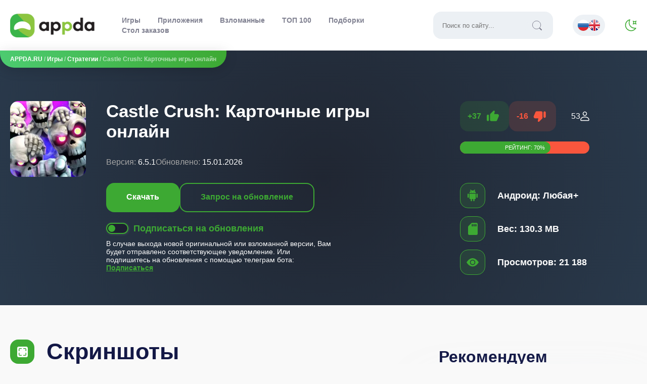

--- FILE ---
content_type: text/html; charset=utf-8
request_url: https://appda.ru/5725-castle-crush-kartochnye-igry-onlayn.html
body_size: 19141
content:
<!DOCTYPE html>
<html lang="ru">
   <head>
      <meta name="viewport" content="width=device-width, initial-scale=1.0" />
      <link rel="preconnect" href="https://fonts.googleapis.com">
      <link rel="preconnect" href="https://fonts.gstatic.com" crossorigin>
      <!-- <link href="https://fonts.googleapis.com/css2?family=Exo+2:wght@300;400;500;600&family=Manrope:wght@200;300;400;500;600;700;800&family=Open+Sans:ital,wght@0,300;0,400;0,600;1,300;1,400&display=swap" rel="stylesheet"> -->
      
      
      <link rel="shortcut icon" href="/templates/appda_2023/images/logos/favicon.ico">
      <link rel="apple-touch-icon" sizes="180x180" href="/templates/appda_2023/images/logos/apple-touch-icon.png">
      <link rel="icon" type="image/png" sizes="32x32" href="/templates/appda_2023/images/logos/favicon-32x32.png">
      <link rel="icon" type="image/png" sizes="16x16" href="/templates/appda_2023/images/logos/favicon-16x16.png">
      <meta name="msapplication-TileColor" content="#da532c">
      <link rel="mask-icon" href="/templates/appda_2023/images/logos/safari-pinned-tab.svg" color="#383b45">
      <link rel="manifest" href="/manifest.json" />
      <meta name="theme-color" content="#3DA933">
      <link href="/templates/appda_2023/css/main.css" type="text/css" rel="stylesheet" />
      <meta http-equiv="x-dns-prefetch-control" content="on" />
      <meta name="ahrefs-site-verification" content="aaf24bedbc2378d247d08c14ef0a92ecc71ae133d28cfb4c1ffa4e9e0bec43ae">
      <meta name="yandex-verification" content="4a8610f10ff04614" />
      <script type='text/javascript'>
var la=!1;window.addEventListener("scroll",function(){(0!=document.documentElement.scrollTop&&!1===la||0!=document.body.scrollTop&&!1===la)&&(!function(){var e=document.createElement("script");e.type="text/javascript",e.async=!0,e.src="https://pagead2.googlesyndication.com/pagead/js/adsbygoogle.js?client=ca-pub-5739592199182283";var a=document.getElementsByTagName("script")[0];a.parentNode.insertBefore(e,a)}(),la=!0)},!0);
</script>
      <title>Скачать Castle Crush 6.5.1 (Мод Меню) для Андроид</title>
<meta name="charset" content="utf-8">
<meta name="title" content="Скачать Castle Crush 6.5.1 (Мод Меню) для Андроид">
<meta name="description" content="Castle Crush: Карточные игры онлайн - сражайтесь против реальных игроков со всего мира, побеждайте и станьте лучшим игроком, в чьей колоде можно будет встретить самых редких и сильных персонажей.">
<meta name="keywords" content="Castle Crush Карточные игры онлайн, скачать Castle Crush Карточные игры онлайн, Castle Crush Карточные игры онлайн скачать, Castle Crush Карточные игры онлайн для андроид, Castle Crush Карточные игры онлайн на андроид, скачать Castle Crush Карточные игры онлайн для андроид, скачать Castle Crush Карточные игры онлайн на андроид">
<meta name="generator" content="DataLife Engine (https://dle-news.ru)">
<link rel="canonical" href="https://appda.ru/5725-castle-crush-kartochnye-igry-onlayn.html">
<link rel="search" type="application/opensearchdescription+xml" title="APPDA.RU - Игры и приложения для Android" href="https://appda.ru/index.php?do=opensearch">
<link rel="preconnect" href="https://appda.ru/" fetchpriority="high">
<meta property="twitter:title" content="Скачать Castle Crush 6.5.1 (Мод Меню) для Андроид">
<meta property="twitter:url" content="https://appda.ru/5725-castle-crush-kartochnye-igry-onlayn.html">
<meta property="twitter:card" content="summary_large_image">
<meta property="twitter:image" content="https://appda.ru/uploads/posts/2024-03/castle_crushkartochnye_igry_icon.webp">
<meta property="twitter:description" content="Castle Crush: Карточные игры онлайн — это крутая многопользовательская игрушка на ваш смартфон или планшет под управлением операционной системы Android, в которой пользователи будут сражаться друг против друга. РАЗРУШЬ ЗАМОК ПРОТИВНИКА Главная цель — разрушить замок противника. Нападайте на">
<meta property="og:type" content="article">
<meta property="og:site_name" content="APPDA.RU - Игры и приложения для Android">
<meta property="og:title" content="Скачать Castle Crush 6.5.1 (Мод Меню) для Андроид">
<meta property="og:url" content="https://appda.ru/5725-castle-crush-kartochnye-igry-onlayn.html">
<meta property="og:image" content="https://appda.ru/uploads/posts/2024-03/castle_crushkartochnye_igry_icon.webp">
<meta property="og:description" content="Castle Crush: Карточные игры онлайн — это крутая многопользовательская игрушка на ваш смартфон или планшет под управлением операционной системы Android, в которой пользователи будут сражаться друг против друга. РАЗРУШЬ ЗАМОК ПРОТИВНИКА Главная цель — разрушить замок противника. Нападайте на">
<link rel="alternate" hreflang="x-default" href="https://appda.ru/5725-castle-crush-kartochnye-igry-onlayn.html">
<link rel="alternate" hreflang="ru" href="https://appda.ru/5725-castle-crush-kartochnye-igry-onlayn.html">
   </head>
    
   <body>
     <div class="layout">
       <header>
         <div class="header-background">
           <div class="header">
           <a href="/" title="appda">
             <!-- <span class="sr-only">appda</span> -->
             <div class="logo_type"></div>
             <!-- <img src="/templates/appda_2023/images/logo.png" class="logo" alt="appda.ru logotype"/> -->
           </a>
           <button class="boorger-menu" id="open-menu" title="Меню">
            <div class="open-mobile-menu"></div>
           </button>
           <div class="header-menu-background">
             <div class="header-menu">
               <div class="header-menu-top">
                 <span>Навигация</span>
                 <button class="tm-exit" id="close-menu">
                    <svg width="24" height="24"><use xlink:href="#i__exit_red"></use></svg>
                 </button>
               </div>
               <ul>
         				<li id="nav-games"><a href="/games/">Игры</a></li>
                <li id="nav-apps"><a href="/apps/">Приложения</a></li>
         				<li id="nav-mods"><a href="/games/vzlomannye-igry/">Взломанные</a></li>
         				<li id="nav-top"><a href="https://appda.ru/top-100-best-games.html">ТОП 100</a></li>
                 <li id="nav-colls"><a href="https://appda.ru/colls/">Подборки</a></li>
                 <li id="nav-orders"><a href="https://appda.ru/index.php?do=t_orders">Стол заказов</a></li>
         			</ul>
              <div class="search-field">
                <form id="quicksearch" method="get" action="/index.php?do=searchgoogle">
                  <input type="hidden" name="do" value="searchgoogle" />
                  <input type="hidden" name="subaction" value="search" />
                  <div class="search-box">
                    <input id="story" name="q" placeholder="Поиск по сайту..." type="text" />
                    <button type="submit"><i class="i-search"></i></button>
                  </div>
                </form>
              </div>
              <div class="unimportant-links">
                <a href="/how-to">Инструкции</a>
              </div>

              <div class="footer-info">
                <b>2015—2024. © APPDA.RU</b> - по любым вопросам обращаться на почту <span>support@appda.ru</span>
                
              </div>
             </div>
          </div>
          <div class="multilanguage">
            
<a href="https://appda.ru/5725-castle-crush-kartochnye-igry-onlayn.html"> <img src="/engine/skins/flags/ru.png" alt="Русский"></a>
<a href="https://appda.ru/en/"> <img src="/engine/skins/flags/gb.png" alt="Английский"></a>

          </div>
          <div id="change-skin">
            <div class="switch_mode"></div>
          </div>
          </div>
        </div>
<script>
document.querySelector(".switch_mode")&&(document.querySelector(".switch_mode").onclick=function(){document.getElementById("loading").style.display="flex",setTimeout(function(){document.getElementById("loading").style.display="none";let e=document.getElementsByTagName("body")[0];e.classList.contains("darktheme")?(e.classList.remove("darktheme"),document.cookie="mode=light; max-age=604800"):(e.classList.add("darktheme"),document.cookie="mode=dark; max-age=604800")},1e3)});
    </script>
        <div class="speedbar">
  <div class="speedbar-panel"><a href="https://appda.ru/">APPDA.RU</a> / <a href="https://appda.ru/games/">Игры</a> / <a href="https://appda.ru/games/strategii/">Стратегии</a> / Castle Crush: Карточные игры онлайн</div>
</div>

       </header>
       
       
       
       
       <div class="fullstory-game" itemscope itemtype="http://schema.org/MobileApplication">
<meta itemprop="applicationCategory" content="Стратегии">
<div class="full-header-background">

    <div class="full-header">
      <div class="full-header-content">
        <img src="/uploads/posts/2024-03/castle_crushkartochnye_igry_icon.webp" alt="Castle Crush: Карточные игры онлайн" class="anim" itemprop="image">
        <!-- <div class="full-header-center"> -->
          <h1 itemprop="name"> Castle Crush: Карточные игры онлайн</h1>
          <div class="full-header-info">
            <div class="full-header-element">
              <span class="gray">Версия:</span>
              <span itemprop="softwareVersion">6.5.1</span>
            </div>
            <div class="full-header-element">
			  <meta itemprop="dateCreated" content="3.03.2024">
              <span class="gray">Обновлено:</span>
              <span itemprop="dateModified">15.01.2026</span>
            </div>
          </div>
          <div class="full-header-bs">
            <div class="full-header-buttons">
              <button class="full-header-download">Скачать</button>
              
              
              
              
              
              <a href="javascript:AddComplaint('5725', 'news')"><div class="fhru">Запрос на обновление</div></a>
                
            </div>
            <div class="full-header-subscribe">
              <div class="notifications-buttons-click">
                <div class="notifi-click">
                    <div id="notifi-dot"></div>
                </div>
              	<span class="fhs-title" id="notifi-title">Подписаться на обновления</span>
              </div>
              <span class="fhs-descr" id="notifi-text">В случае выхода новой оригинальной или взломанной версии, Вам будет отправлено соответствующее уведомление. Или подпишитесь на обновления с помощью телеграм бота: <a href="https://t.me/AppdaUpdateBot?start=5725-castle-crush-kartochnye-igry-onlayn" target="_blank" rel="nofollow">Подписаться</a>

                
              </span>
            </div>
          </div>
          <!-- here was ads -->
        <!-- </div> -->
        <!-- <div class="full-header-right"> -->
          <div class="full-header-rating">
            <div class="popularity" itemprop="aggregateRating" itemscope itemtype="http://schema.org/AggregateRating">
              <meta itemprop="worstRating" content="0" />
          		<div class="frates fx-row">
          				<div class="game-rating-voting">
                    <div class="game-rating" id="game-rating-5725" data-id="5725">
            					<div class="game-rating-up" onclick="doRateLD('plus', '5725');">+<span data-likes-id="5725">37</span><svg width="30" height="30"><use xlink:href="#i__like"></use></svg></div>
                      <div class="game-rating-down" onclick="doRateDialog('minus', '5725');">-<span data-dislikes-id="5725">16</span><svg width="30" height="30"><use xlink:href="#i__dislike"></use></svg></div>
                    </div>
                    <div class="game-rating-out"><span itemprop="ratingCount"><span data-vote-num-id="5725">53</span></span></div>
                  </div>
                  <div class="stroke-rating">
                    Рейтинг: <span itemprop="ratingValue" class="stroke-value">70</span>%
                    <div class="current-stroke-rating" style="width:70%"></div>
                  </div>
                  <meta itemprop="bestRating" content="100" />
          		</div>
            </div>
          </div>
          <div class="fhii">
            <div class="fhii-element">
              <i class="icons-background i-green3">
                <svg width="24" height="24"><use xlink:href="#i__android"></use></svg>
              </i>
              <div class="fhii-text">
                <meta itemprop="operatingSystem" content="Android">
                <span id="android_version"><span class="ntm">Андроид:</span> Любая+</span>
              </div>
            </div>
            <div class="fhii-element">
              <i class="icons-background i-green3">
                <svg width="24" height="24"><use xlink:href="#i__weight"></use></svg>
              </i>
              <div class="fhii-text" id="app_weight">
                <meta itemprop="fileSize" content="130.3 MB">
                <span class="ntm">Вес:</span> 130.3 MB
              </div>
            </div>
            <div class="fhii-element">
              <i class="icons-background i-green3">
                <svg width="24" height="24"><use xlink:href="#i__views"></use></svg>
              </i>
              <div class="fhii-text" id="views_app">
                <span class="ntm">Просмотров:</span> 21 188
              </div>
            </div>
          </div>
        <!-- </div> -->
      </div>
    </div>
</div>
<script defer>
    document.querySelector(".full-header-download")&&document.querySelector(".full-header-download").addEventListener("click",function(e){let o=document.querySelector(".full-download").getBoundingClientRect().top+window.pageYOffset+-10;window.scrollTo({top:o,behavior:"smooth"})});
    function doRateDialog(e,l){document.getElementById("modal-dislike").style.display="block"}function closeDislikeDialog(){document.getElementById("modal-dislike").style.display="none"}function sendDislike(e){var l=document.querySelector(".modal-dislike-list").querySelectorAll('input[name="reason"]:checked')[0].value;$.ajax({url:"engine/ajax/controller.php?mod=send_dislike",method:"post",dataType:"html",data:{id_n:e,reason:l},success:function(e){"success"==e&&(document.querySelector(".modal-dislike-list").innerHTML="Спасибо за отзыв!",document.querySelector(".dislike-button-send").style.display="none",doRateLD("minus","5725"))}})}
</script>
<div class="full-content">
  <div class="container w868">
  
    <div class="screens">
    <div class="screensz">
      <i class="icons-background i-green">
        <svg width="24" height="24"><use xlink:href="#i__screens"></use></svg>
      </i>
            Скриншоты
        </div>
        <div class="scrolling-wrapper screens-wrap" id="screenshots_app"><p><a href="https://appda.ru/uploads/posts/2024-03/castle_crushkartochnye_igry_screen_1.webp" class="highslide" target="_blank"><img data-src="/uploads/posts/2024-03/thumbs/castle_crushkartochnye_igry_screen_1.webp" alt="Castle Crush：Карточные игры screenshot №2" style="display:block;margin-left:auto;margin-right:auto;"></a> <a href="https://appda.ru/uploads/posts/2024-03/castle_crushkartochnye_igry_screen_2.webp" class="highslide" target="_blank"><img data-src="/uploads/posts/2024-03/thumbs/castle_crushkartochnye_igry_screen_2.webp" alt="Castle Crush：Карточные игры screenshot №3" style="display:block;margin-left:auto;margin-right:auto;"></a> <a href="https://appda.ru/uploads/posts/2024-03/castle_crushkartochnye_igry_screen_3.webp" class="highslide" target="_blank"><img data-src="/uploads/posts/2024-03/thumbs/castle_crushkartochnye_igry_screen_3.webp" alt="Castle Crush：Карточные игры screenshot №4" style="display:block;margin-left:auto;margin-right:auto;"></a> <a href="https://appda.ru/uploads/posts/2024-03/castle_crushkartochnye_igry_screen_4.webp" class="highslide" target="_blank"><img data-src="/uploads/posts/2024-03/thumbs/castle_crushkartochnye_igry_screen_4.webp" alt="Castle Crush：Карточные игры screenshot №5" style="display:block;margin-left:auto;margin-right:auto;"></a> <a href="https://appda.ru/uploads/posts/2024-03/castle_crushkartochnye_igry_screen_5.webp" class="highslide" target="_blank"><img data-src="/uploads/posts/2024-03/thumbs/castle_crushkartochnye_igry_screen_5.webp" alt="Castle Crush：Карточные игры screenshot №6" style="display:block;margin-left:auto;margin-right:auto;"></a> <a href="https://appda.ru/uploads/posts/2024-03/castle_crushkartochnye_igry_screen_6.webp" class="highslide" target="_blank"><img data-src="/uploads/posts/2024-03/thumbs/castle_crushkartochnye_igry_screen_6.webp" alt="Castle Crush：Карточные игры screenshot №7" style="display:block;margin-left:auto;margin-right:auto;"></a> <a href="https://appda.ru/uploads/posts/2024-03/castle_crushkartochnye_igry_screen_7.webp" class="highslide" target="_blank"><img data-src="/uploads/posts/2024-03/thumbs/castle_crushkartochnye_igry_screen_7.webp" alt="Castle Crush：Карточные игры screenshot №8" style="display:block;margin-left:auto;margin-right:auto;"></a> </p></div>

    </div>
    <span itemscope itemprop='offers' itemtype='http://schema.org/Offer'>
        <meta itemprop='price' content='0.00'/>
        <meta itemprop='priceCurrency' content='RUB' />
    </span>
    <div class="full-descr">
      <div class="tabs">
          <input type="radio" name="tab-btn" id="tab-btn-1" value="" checked>
          <label for="tab-btn-1">Описание</label>
          <input type="radio" name="tab-btn" id="tab-btn-2" value="">
          <label for="tab-btn-2">Как установить</label>
          <input type="radio" name="tab-btn" id="tab-btn-3" value="">
          <label for="tab-btn-3">Как обновить</label>
        <div id="content-1" itemprop="description" class="content-full">
        <p style="text-align:justify;"><b>Castle Crush: Карточные игры онлайн </b>— это крутая многопользовательская игрушка на ваш смартфон или планшет под управлением операционной системы Android, в которой пользователи будут сражаться друг против друга.</p>
<h2 style="text-align:justify;">РАЗРУШЬ ЗАМОК ПРОТИВНИКА</h2>
<p style="text-align:justify;">Главная цель — разрушить замок противника. Нападайте на оппонента используя своих воинов, придумывайте новые тактики, открывайте сундуки и пополняйте свою колоду новыми героями. Игровой процесс заключается в участии в многочисленных карточных баталиях и пополнении своей колоды. Сражайтесь против реальных игроков со всего мира, побеждайте и станьте лучшим игроком, в чьей колоде можно будет встретить самых редких и сильных героев.</p>
<h2 style="text-align:justify;">КРУТАЯ ГРАФИКА</h2>
<p style="text-align:justify;">Графика в приложении <b>Castle Crush: Карточные игры онлайн</b> представлена в забавном мультяшном стиле и наполнена множеством ярких красок, что вместе создает по-настоящему качественную картинку на которую приятно смотреть. Сами же герои и объекты вокруг выполнены в 3D формате и HD качестве. А вид камеры удобный и находится сверху. Управление интуитивно понятное и вы легко справитесь одной рукой!</p>
<p style="text-align:justify;">Прямо сейчас вы можете скачать данную игру с нашего сайта и получить незабываемые впечатления от игрового процесса! На нашем сайте есть Взломанная версия, где будет бесплатный вызов карт!</p>
<h2 style="text-align:justify;">Главные ОСОБЕННОСТИ:</h2>
<ul>
<li style="text-align:justify;">Хорошая графика</li>
<li style="text-align:justify;">Множество героев</li>
<li style="text-align:justify;">Реальные соперники со всего мира</li>
<li style="text-align:justify;">И многое другое</li>
</ul>
        </div>
        <div id="content-2" class="content-full">
          
          
    <div class="hot-to-install">
              <div class="install-instruction">
                  <ol>
                      <li>Скачайте APK файл; </li>
                      <li>Если игра скачалась в формате .bin, нужно с помощью любого файлового менеджера переименовать файл в .apk и установить;</li>
                      <li>Убедитесь, что у Вас хватает памяти на устройстве. Если игра весит 500 МБ, то для установки может потребоваться гораздо больше места.</li>
                      <li>Разрешите установку из неизвестных источников в настройках безопасности;</li>
                      <li>С помощью файлового менеджера <a href="https://appda.ru/1986-es-provodnik-es-file-explorer-file-manager.html"  target="_blank">ES File Explorer</a> или любого другого, найдите скачанный АПК файл (обычно находится в папке загрузок - Downloads) и установите;</li>
                      
                      <li>Запускайте приложение;</li>
                      <li>При возникновении ошибок пишите в комментарии, мы Вам с радостью поможем.</li>
                  </ol>
              </div>
          </div>
          
          
        </div>
        <div id="content-3" class="content-full">
          <div class="hot-to-install">
              <div class="install-instruction">
                  <ol>
                      <li>Скачайте APK файл игры Castle Crush: Карточные игры онлайн;</li>
                      <li>Если до этого приложение Вы скачивали у нас, то не удаляя старой версии, устанавливаем новую, просто запустив установочный файл;</li>
                      <li>Если Вы скачивали мод старой версии не у нас или же у Вас установлена оригинальная версия, то обновить игру невозможно, Вы получите ошибку вида - "Приложение не установлено". Поэтому придется удалять игру/приложение и устанавливать заново APK;</li>
                      <li>При обновлении игровой процесс должен сохраниться. Но работает это не для каждой игры и не для каждого обновления. Связано это с большим количеством причин.</li>
                  </ol>
              </div>
          </div>
          
        </div>
      </div>
    </div>
    <div id="dwn_links" class="full-download">
      <div class="full-download-title">
        <img src="/uploads/posts/2024-03/castle_crushkartochnye_igry_icon.webp" alt="download Castle Crush: Карточные игры онлайн" class="anim" itemprop="image"/>
        <h2>Скачать Castle Crush: Карточные игры онлайн на Андроид</h2>
        
        
        
      </div>
      <div class="adserok">
<ins class="adsbygoogle"
     style="display:inline-block;max-width:728px;height:300px"
     data-ad-client="ca-pub-5739592199182283"
     data-ad-slot="4756416542"></ins>
<script>
     (adsbygoogle = window.adsbygoogle || []).push({});
</script></div>
      
      <div class="full-download-links">
        <!-- OLD ADSENSE -->
        
          <div class="full-mod-info">
              <p>MOD - бесплатные карты</p>
            </div>
        
	
        
          <div class="full-arm">
              Поддерживаемые архитектуры: <div class="full-arm-content"><span>arm64-v8a</span><div class="full-arm-help"><a href="https://appda.ru/18504-armeabi-v7a-vs-arm64-v8a.html" target="_blank">?</a></div></div>
              
          </div>
        
        <div class="full-download-content">
          
          <p><a href="https://appda.ru/engine/download.php?idg=5725&amp;file=6837">СКАЧАТЬ: Взломанная версия 6.5.1 (130.3 MB)</a></p>
        </div>
        
        <div class="full-collections">
        <a href="/colls/mod-menu-games/">#Игры с мод меню</a> 
        </div>
        
        <div class="full-download-bottom">
          <a href="https://t.me/appda_ru" class="telega_link" target="_blank" rel="nofollow noreferrer">Наш Telegram</a>
          <div class="ya-share2" data-curtain data-shape="round" data-services="vkontakte,odnoklassniki,telegram,twitter,viber,whatsapp"></div>
        </div>
        <div class="adserok2">
<!— Ссылки скачивания —>
<ins class="adsbygoogle"
     style="display:block"
     data-ad-client="ca-pub-5739592199182283"
     data-ad-slot="3949767187"
     data-ad-format="auto"
     data-full-width-responsive="true"></ins>
<script>
     (adsbygoogle = window.adsbygoogle || []).push({});
</script></div> 
      </div>
    </div>
      
    <div class="full-similar">
      <div class="full-similar-title">
        Похожие
      </div>
      <div class="full-similar-content">
        <a href="https://appda.ru/9344-castle-kingdom-crush-in-free-vzlom.html"><div class="short-similar">
  <img data-src="/uploads/posts/2021-02/1614352848_castle_kingdom_icon.jpg" src="/templates/appda_2023/images/no_image.svg" alt="Castle Kingdom: Crush in Strategy Game Free [ВЗЛОМ: деньги] v 2.10" class="lozad anim">
	<div class="short-similar-title">
		Castle Kingdom: Crush in Strategy Game Free [ВЗЛОМ: деньги] v 2.10
	</div>
</div></a>
<a href="https://appda.ru/854-castle-clash.html"><div class="short-similar">
  <img data-src="/uploads/posts/2024-03/castle_clash_pravitel_mira_icon.webp" src="/templates/appda_2023/images/no_image.svg" alt="Castle Clash v 3.1.71" class="lozad anim">
	<div class="short-similar-title">
		Castle Clash v 3.1.71
	</div>
</div></a>
<a href="https://appda.ru/7148-tcg-deck-adventures-wild-arena-vzlom.html"><div class="short-similar">
  <img data-src="/uploads/posts/2021-03/1614699606_tcg_deck_adventures_wild_arena_icon.jpg" src="/templates/appda_2023/images/no_image.svg" alt="TCG Deck Adventures Wild Arena [ВЗЛОМ: бесконечные монеты] v 1.4.15" class="lozad anim">
	<div class="short-similar-title">
		TCG Deck Adventures Wild Arena [ВЗЛОМ: бесконечные монеты] v 1.4.15
	</div>
</div></a>
<a href="https://appda.ru/7971-marmoks-team-monster-crush.html"><div class="short-similar">
  <img data-src="/uploads/posts/2020-09/1599128365_marmoks_team_monster_crush.jpg" src="/templates/appda_2023/images/no_image.svg" alt="Marmok&#039;s Team Monster Crush v 2.10.5 [ВЗЛОМ: много денег]" class="lozad anim">
	<div class="short-similar-title">
		Marmok&#039;s Team Monster Crush v 2.10.5 [ВЗЛОМ: много денег]
	</div>
</div></a>

      </div>
    </div>
      
    <div class="full-comments">
      <div class="full-comments-title">
        Комментарии (<span itemprop="commentCount">0</span>)
      </div>
      <form  method="post" name="dle-comments-form" id="dle-comments-form" ><!--noindex-->
<div class="add-comms" id="add-comms">
	
	<div class="ac-inputs fx-row">
		<input type="text" maxlength="35" name="name" id="name" placeholder="Ваше имя" />
		<input type="text" maxlength="35" name="mail" id="mail" placeholder="Ваш e-mail (необязательно)" />
	</div>
	
	<label>Текст комментария:
		<div class="ac-textarea"><div class="bb-editor">
<textarea name="comments" id="comments" cols="70" rows="10"></textarea>
</div></div>
	</label>

	
	<div class="ac-protect">
		
		
		<div class="form-item clearfix imp">
			<div class="form-secur">
				<input type="text" name="sec_code" id="sec_code" placeholder="Введите код с картинки:" maxlength="45" required /><a onclick="reload(); return false;" title="Кликните на изображение чтобы обновить код, если он неразборчив" href="#"><span id="dle-captcha"><img src="/engine/modules/antibot/antibot.php" alt="Кликните на изображение чтобы обновить код, если он неразборчив" width="160" height="80"></span></a>
			</div>
		</div>
		
		
	</div>
	
	<div class="ac-submit">
		<button name="submit" type="submit">Отправить</button>
	</div>
</div>
<!--/noindex-->

		<input type="hidden" name="subaction" value="addcomment">
		<input type="hidden" name="post_id" id="post_id" value="5725"><input type="hidden" name="user_hash" value="30ab21aecad683972c78f7d73112a9590a7810e8"></form>
      
<div id="dle-ajax-comments"></div>

      <!--dlenavigationcomments-->
    </div>
  </div>
  <div class="full-related">
    <div class="full-related-title">Рекомендуем</div>
    <div class="full-related-cards">
      <div class="short-item">
		<div class="short-top">
			<a href="https://appda.ru/15420-1xbet-android.html"><img data-src="/uploads/posts/2023-03/1656604955_1x.webp" src="/templates/appda_2023/images/no_image.svg" alt="Скачать 1xBet (Мобильное приложение для Андроид)" class="lozad anim"></a>
			<div class="short-right">
				
				
				<div class="short-mod">
					FREE
				</div>
				
				<div class="short-cat">
					<span>75 MB</span>
				</div>
				<div class="short-action">
					<div class="short-action-update">
						UPDATE
					</div>
					<div class="short-action-new">
						NEW
					</div>
				</div>
			</div>
		</div>
		<div class="short-title">
			<a href="https://appda.ru/15420-1xbet-android.html">Скачать 1xBet (Мобильное приложение для Андроид)</a>
		</div>
		<div class="short-bottom">
			<div class="short-version">
				<span>Версия:</span> 251.0.505
			</div>
			<div class="short-update">
				<span>Дата:</span> 23.01.2026
			</div>
		</div>
</div>
<div class="short-item">
		<div class="short-top">
			<a href="https://appda.ru/19926-cursed-house-multiplayergmm.html"><img data-src="/uploads/posts/2026-01/cursed_house_multiplayergmm_icon.webp" src="/templates/appda_2023/images/no_image.svg" alt="Cursed house Multiplayer" class="lozad anim"></a>
			<div class="short-right">
				<div class="short-mod">
						MOD
				</div>
				
				<div class="short-cat">
					<span>261.3 MB</span>
				</div>
				<div class="short-action">
					<div class="short-action-update">
						UPDATE
					</div>
					<div class="short-action-new">
						NEW
					</div>
				</div>
			</div>
		</div>
		<div class="short-title">
			<a href="https://appda.ru/19926-cursed-house-multiplayergmm.html">Cursed house Multiplayer</a>
		</div>
		<div class="short-bottom">
			<div class="short-version">
				<span>Версия:</span> 1.7.2
			</div>
			<div class="short-update">
				<span>Дата:</span> Вчера, 02:32
			</div>
		</div>
</div>
<div class="short-item">
		<div class="short-top">
			<a href="https://appda.ru/19924-simuljator-metro-poezda-3d.html"><img data-src="/uploads/posts/2026-01/train_simulator_subway_metro_icon.webp" src="/templates/appda_2023/images/no_image.svg" alt="Симулятор метро: поезда 3D" class="lozad anim"></a>
			<div class="short-right">
				<div class="short-mod">
						MOD
				</div>
				
				<div class="short-cat">
					<span>208 MB</span>
				</div>
				<div class="short-action">
					<div class="short-action-update">
						UPDATE
					</div>
					<div class="short-action-new">
						NEW
					</div>
				</div>
			</div>
		</div>
		<div class="short-title">
			<a href="https://appda.ru/19924-simuljator-metro-poezda-3d.html">Симулятор метро: поезда 3D</a>
		</div>
		<div class="short-bottom">
			<div class="short-version">
				<span>Версия:</span> 1.3.5
			</div>
			<div class="short-update">
				<span>Дата:</span> 9.01.2026
			</div>
		</div>
</div>
<div class="short-item">
		<div class="short-top">
			<a href="https://appda.ru/19931-universe-playground-games.html"><img data-src="/uploads/posts/2026-01/universe_playground_games_icon.webp" src="/templates/appda_2023/images/no_image.svg" alt="Universe Playground Games" class="lozad anim"></a>
			<div class="short-right">
				<div class="short-mod">
						MOD
				</div>
				
				<div class="short-cat">
					<span>1.6 GB</span>
				</div>
				<div class="short-action">
					<div class="short-action-update">
						UPDATE
					</div>
					<div class="short-action-new">
						NEW
					</div>
				</div>
			</div>
		</div>
		<div class="short-title">
			<a href="https://appda.ru/19931-universe-playground-games.html">Universe Playground Games</a>
		</div>
		<div class="short-bottom">
			<div class="short-version">
				<span>Версия:</span> 2.0.1
			</div>
			<div class="short-update">
				<span>Дата:</span> 24.01.2026
			</div>
		</div>
</div>
<div class="short-item">
		<div class="short-top">
			<a href="https://appda.ru/19925-capybara-puzzle.html"><img data-src="/uploads/posts/2026-01/capybara_puzzle_sticker_merge_icon.webp" src="/templates/appda_2023/images/no_image.svg" alt="Capybara Puzzle" class="lozad anim"></a>
			<div class="short-right">
				<div class="short-mod">
						MOD
				</div>
				
				<div class="short-cat">
					<span>137.1 MB</span>
				</div>
				<div class="short-action">
					<div class="short-action-update">
						UPDATE
					</div>
					<div class="short-action-new">
						NEW
					</div>
				</div>
			</div>
		</div>
		<div class="short-title">
			<a href="https://appda.ru/19925-capybara-puzzle.html">Capybara Puzzle</a>
		</div>
		<div class="short-bottom">
			<div class="short-version">
				<span>Версия:</span> 1.2.2
			</div>
			<div class="short-update">
				<span>Дата:</span> 10.01.2026
			</div>
		</div>
</div>
<div class="short-item">
		<div class="short-top">
			<a href="https://appda.ru/19929-tetris-block-party.html"><img data-src="/uploads/posts/2026-01/tetris_block_party_icon.webp" src="/templates/appda_2023/images/no_image.svg" alt="Tetris Block Party" class="lozad anim"></a>
			<div class="short-right">
				<div class="short-mod">
						MOD
				</div>
				
				<div class="short-cat">
					<span>210.3 MB</span>
				</div>
				<div class="short-action">
					<div class="short-action-update">
						UPDATE
					</div>
					<div class="short-action-new">
						NEW
					</div>
				</div>
			</div>
		</div>
		<div class="short-title">
			<a href="https://appda.ru/19929-tetris-block-party.html">Tetris Block Party</a>
		</div>
		<div class="short-bottom">
			<div class="short-version">
				<span>Версия:</span> 1.2.2
			</div>
			<div class="short-update">
				<span>Дата:</span> 19.01.2026
			</div>
		</div>
</div>
<div class="short-item">
		<div class="short-top">
			<a href="https://appda.ru/19927-real-go-kart-karting-racing.html"><img data-src="/uploads/posts/2026-01/real_go_kart_karting_-_racing_icon.webp" src="/templates/appda_2023/images/no_image.svg" alt="Real Go Kart Karting" class="lozad anim"></a>
			<div class="short-right">
				<div class="short-mod">
						MOD
				</div>
				
				<div class="short-cat">
					<span>152 MB</span>
				</div>
				<div class="short-action">
					<div class="short-action-update">
						UPDATE
					</div>
					<div class="short-action-new">
						NEW
					</div>
				</div>
			</div>
		</div>
		<div class="short-title">
			<a href="https://appda.ru/19927-real-go-kart-karting-racing.html">Real Go Kart Karting</a>
		</div>
		<div class="short-bottom">
			<div class="short-version">
				<span>Версия:</span> 3.39
			</div>
			<div class="short-update">
				<span>Дата:</span> 18.01.2026
			</div>
		</div>
</div>
<div class="short-item">
		<div class="short-top">
			<a href="https://appda.ru/19932-rail-world-train-simulator.html"><img data-src="/uploads/posts/2026-01/rail_world_icon.webp" src="/templates/appda_2023/images/no_image.svg" alt="Rail World! train simulator" class="lozad anim"></a>
			<div class="short-right">
				<div class="short-mod">
						MOD
				</div>
				
				<div class="short-cat">
					<span>307 MB</span>
				</div>
				<div class="short-action">
					<div class="short-action-update">
						UPDATE
					</div>
					<div class="short-action-new">
						NEW
					</div>
				</div>
			</div>
		</div>
		<div class="short-title">
			<a href="https://appda.ru/19932-rail-world-train-simulator.html">Rail World! train simulator</a>
		</div>
		<div class="short-bottom">
			<div class="short-version">
				<span>Версия:</span> 1.7408
			</div>
			<div class="short-update">
				<span>Дата:</span> 24.01.2026
			</div>
		</div>
</div>

    </div>
  </div>
  </div>
  <div class="modal-for-dislike" id="modal-dislike">
  	<div class="modal-dislike">
  		<div class="ui-dialog-titlebar ui-corner-all ui-widget-header ui-helper-clearfix ui-draggable-handle"><span id="ui-id-2" class="ui-dialog-title">Что Вам не понравилось?</span><button type="button" class="ui-button ui-corner-all ui-widget ui-button-icon-only ui-dialog-titlebar-close" title="Close" onclick="closeDislikeDialog()"><span class="ui-button-icon ui-icon ui-icon-closethick"></span><span class="ui-button-icon-space"> </span>Close</button></div>
      <div class="modal-dislike-list">
        <div class="modal-radio">
          <input class="custom-radio" name="reason" type="radio" id="not_interesting" value="1">
          <label for="not_interesting">Не понравилась игра</label>
        </div>
        <div class="modal-radio">
          <input class="custom-radio" name="reason" type="radio" id="mod_not_work" value="2">
          <label for="mod_not_work">Мод не работает</label>
        </div>
        <div class="modal-radio">
          <input class="custom-radio" name="reason" type="radio" id="mod_crash" value="3">
          <label for="mod_crash">Игра вылетает</label>
        </div>
        <div class="modal-radio">
          <input class="custom-radio" name="reason" type="radio" id="not_installed" value="4">
          <label for="not_installed">Не устанавливается</label>
        </div>
        <div class="modal-radio">
          <input class="custom-radio" name="reason" type="radio" id="slow_speed" value="5">
          <label for="slow_speed">Медленное скачивание</label>
        </div>
        <div class="modal-radio">
          <input class="custom-radio" name="reason" type="radio" id="old_version" value="6">
          <label for="old_version">Устаревшая версия</label>
        </div>
        <div class="modal-radio">
          <input class="custom-radio" name="reason" type="radio" id="another" value="7">
          <label for="another">Другое</label>
        </div>
      </div>
      <div class="ui-dialog-buttonset dislike-button-send"><button type="button" class="ui-button ui-corner-all ui-widget" onclick="sendDislike('5725')">Отправить</button></div>
  	</div>
  </div>
</div>

       
       
       





       <footer>
         <div class="footer-background">
           <a href="/" title="appda">
             <div class="logo_type"></div>
           </a>
           <div class="footer-content">
              <b>2015—2025. © APPDA.RU</b> - по любым вопросам обращаться на почту <span>support@appda.ru</span>
              
          </div>
	  <a href="https://appda.ru/dmca.html" class="dmca">DMCA</a>
           <button class="footer-up">Вверх</button>
        </div>
       </footer>
     </div>
     
    <div id="loading" style="/* display: none; */">
            <div id="loading-image"></div>
            Загрузка...
          </div>
          
    <svg aria-hidden="true" style="position: absolute; width: 0; height: 0; overflow: hidden;" version="1.1" xmlns="http://www.w3.org/2000/svg" xmlns:xlink="http://www.w3.org/1999/xlink">
      <defs>
        <symbol id="i__android" viewBox="3 3 24 24">
          <path d="M7.5 18.126C7.5 18.4575 7.3683 18.7754 7.13388 19.0099C6.89946 19.2443 6.58152 19.376 6.25 19.376C5.91848 19.376 5.60054 19.2443 5.36612 19.0099C5.1317 18.7754 5 18.4575 5 18.126V12.501C5 12.1695 5.1317 11.8515 5.36612 11.6171C5.60054 11.3827 5.91848 11.251 6.25 11.251C6.58152 11.251 6.89946 11.3827 7.13388 11.6171C7.3683 11.8515 7.5 12.1695 7.5 12.501V18.126ZM25 18.126C25 18.4575 24.8683 18.7754 24.6339 19.0099C24.3995 19.2443 24.0815 19.376 23.75 19.376C23.4185 19.376 23.1005 19.2443 22.8661 19.0099C22.6317 18.7754 22.5 18.4575 22.5 18.126V12.501C22.5 12.1695 22.6317 11.8515 22.8661 11.6171C23.1005 11.3827 23.4185 11.251 23.75 11.251C24.0815 11.251 24.3995 11.3827 24.6339 11.6171C24.8683 11.8515 25 12.1695 25 12.501V18.126ZM13.75 25.0004C13.75 25.3319 13.6183 25.6498 13.3839 25.8842C13.1495 26.1187 12.8315 26.2504 12.5 26.2504C12.1685 26.2504 11.8505 26.1187 11.6161 25.8842C11.3817 25.6498 11.25 25.3319 11.25 25.0004V19.3754C11.25 19.0438 11.3817 18.7259 11.6161 18.4915C11.8505 18.257 12.1685 18.1254 12.5 18.1254C12.8315 18.1254 13.1495 18.257 13.3839 18.4915C13.6183 18.7259 13.75 19.0438 13.75 19.3754V25.0004ZM18.75 25.0004C18.75 25.3319 18.6183 25.6498 18.3839 25.8842C18.1495 26.1187 17.8315 26.2504 17.5 26.2504C17.1685 26.2504 16.8505 26.1187 16.6161 25.8842C16.3817 25.6498 16.25 25.3319 16.25 25.0004V19.3754C16.25 19.0438 16.3817 18.7259 16.6161 18.4915C16.8505 18.257 17.1685 18.1254 17.5 18.1254C17.8315 18.1254 18.1495 18.257 18.3839 18.4915C18.6183 18.7259 18.75 19.0438 18.75 19.3754V25.0004Z" fill="#3DA933"/>
          <path d="M8.75 11.2507V20.6251C8.75 20.9566 8.8817 21.2746 9.11612 21.509C9.35054 21.7434 9.66848 21.8751 10 21.8751H20C20.3315 21.8751 20.6495 21.7434 20.8839 21.509C21.1183 21.2746 21.25 20.9566 21.25 20.6251V11.2507H8.75ZM15 5.00012C11.25 5.00012 8.96562 7.27825 8.75 10.0001H21.25C21.0338 7.27825 18.75 5.00012 15 5.00012ZM12.5 8.49887C12.3342 8.49887 12.1753 8.43302 12.0581 8.31581C11.9408 8.1986 11.875 8.03963 11.875 7.87387C11.875 7.70811 11.9408 7.54914 12.0581 7.43193C12.1753 7.31472 12.3342 7.24887 12.5 7.24887C12.6658 7.24887 12.8247 7.31472 12.9419 7.43193C13.0592 7.54914 13.125 7.70811 13.125 7.87387C13.125 8.03963 13.0592 8.1986 12.9419 8.31581C12.8247 8.43302 12.6658 8.49887 12.5 8.49887ZM17.5 8.49887C17.3342 8.49887 17.1753 8.43302 17.0581 8.31581C16.9408 8.1986 16.875 8.03963 16.875 7.87387C16.875 7.70811 16.9408 7.54914 17.0581 7.43193C17.1753 7.31472 17.3342 7.24887 17.5 7.24887C17.6658 7.24887 17.8247 7.31472 17.9419 7.43193C18.0592 7.54914 18.125 7.70811 18.125 7.87387C18.125 8.03963 18.0592 8.1986 17.9419 8.31581C17.8247 8.43302 17.6658 8.49887 17.5 8.49887Z" fill="#3DA933"/>
          <path d="M18.75 4.375L17.7087 5.93687M11.25 4.375L12.0831 5.67625" stroke="#3DA933" stroke-width="2" stroke-linecap="round"/>
        </symbol>
        <symbol id="i__weight" viewBox="-3 0 24 24">
          <path d="M16.625 0H8.11062C7.48125 0 6.87562 0.252 6.42437 0.708L0.7125 6.504C0.273125 6.948 0 7.56 0 8.184V21.6C0 22.92 1.06875 24 2.375 24H16.625C17.9313 24 19 22.92 19 21.6V2.4C19 1.08 17.9313 0 16.625 0ZM8.3125 7.2C7.65937 7.2 7.125 6.66 7.125 6V3.6C7.125 2.94 7.65937 2.4 8.3125 2.4C8.96563 2.4 9.5 2.94 9.5 3.6V6C9.5 6.66 8.96563 7.2 8.3125 7.2ZM11.875 7.2C11.2219 7.2 10.6875 6.66 10.6875 6V3.6C10.6875 2.94 11.2219 2.4 11.875 2.4C12.5281 2.4 13.0625 2.94 13.0625 3.6V6C13.0625 6.66 12.5281 7.2 11.875 7.2ZM15.4375 7.2C14.7844 7.2 14.25 6.66 14.25 6V3.6C14.25 2.94 14.7844 2.4 15.4375 2.4C16.0906 2.4 16.625 2.94 16.625 3.6V6C16.625 6.66 16.0906 7.2 15.4375 7.2Z" fill="#3DA933"/>
        </symbol>
        <symbol id="i__views" viewBox="3 3 24 24">
          <path d="M18.75 15.25C18.75 16.2446 18.3549 17.1984 17.6517 17.9017C16.9484 18.6049 15.9946 19 15 19C14.0054 19 13.0516 18.6049 12.3483 17.9017C11.6451 17.1984 11.25 16.2446 11.25 15.25C11.25 14.2554 11.6451 13.3016 12.3483 12.5983C13.0516 11.8951 14.0054 11.5 15 11.5C15.9946 11.5 16.9484 11.8951 17.6517 12.5983C18.3549 13.3016 18.75 14.2554 18.75 15.25V15.25Z" fill="#3DA933"/>
          <path d="M3 15.25C3 15.25 7.5 7 15 7C22.5 7 27 15.25 27 15.25C27 15.25 22.5 23.5 15 23.5C7.5 23.5 3 15.25 3 15.25ZM15 20.5C16.3924 20.5 17.7277 19.9469 18.7123 18.9623C19.6969 17.9777 20.25 16.6424 20.25 15.25C20.25 13.8576 19.6969 12.5223 18.7123 11.5377C17.7277 10.5531 16.3924 10 15 10C13.6076 10 12.2723 10.5531 11.2877 11.5377C10.3031 12.5223 9.75 13.8576 9.75 15.25C9.75 16.6424 10.3031 17.9777 11.2877 18.9623C12.2723 19.9469 13.6076 20.5 15 20.5V20.5Z" fill="#3DA933"/>
        </symbol>
        <symbol id="i__screens" viewBox="-2 -2 24 24">
          <path d="M3 0H18C18.7956 0 19.5587 0.31607 20.1213 0.87868C20.6839 1.44129 21 2.20435 21 3V18C21 18.7956 20.6839 19.5587 20.1213 20.1213C19.5587 20.6839 18.7956 21 18 21H3C2.20435 21 1.44129 20.6839 0.87868 20.1213C0.31607 19.5587 0 18.7956 0 18V3C0 2.20435 0.31607 1.44129 0.87868 0.87868C1.44129 0.31607 2.20435 0 3 0V0ZM5.25 3C4.65326 3 4.08097 3.23705 3.65901 3.65901C3.23705 4.08097 3 4.65326 3 5.25V8.25C3 8.44891 3.07902 8.63968 3.21967 8.78033C3.36032 8.92098 3.55109 9 3.75 9C3.94891 9 4.13968 8.92098 4.28033 8.78033C4.42098 8.63968 4.5 8.44891 4.5 8.25V5.25C4.5 5.05109 4.57902 4.86032 4.71967 4.71967C4.86032 4.57902 5.05109 4.5 5.25 4.5H8.25C8.44891 4.5 8.63968 4.42098 8.78033 4.28033C8.92098 4.13968 9 3.94891 9 3.75C9 3.55109 8.92098 3.36032 8.78033 3.21967C8.63968 3.07902 8.44891 3 8.25 3H5.25ZM12.75 3C12.5511 3 12.3603 3.07902 12.2197 3.21967C12.079 3.36032 12 3.55109 12 3.75C12 3.94891 12.079 4.13968 12.2197 4.28033C12.3603 4.42098 12.5511 4.5 12.75 4.5H15.75C15.9489 4.5 16.1397 4.57902 16.2803 4.71967C16.421 4.86032 16.5 5.05109 16.5 5.25V8.25C16.5 8.44891 16.579 8.63968 16.7197 8.78033C16.8603 8.92098 17.0511 9 17.25 9C17.4489 9 17.6397 8.92098 17.7803 8.78033C17.921 8.63968 18 8.44891 18 8.25V5.25C18 4.65326 17.7629 4.08097 17.341 3.65901C16.919 3.23705 16.3467 3 15.75 3H12.75ZM4.5 12.75C4.5 12.5511 4.42098 12.3603 4.28033 12.2197C4.13968 12.079 3.94891 12 3.75 12C3.55109 12 3.36032 12.079 3.21967 12.2197C3.07902 12.3603 3 12.5511 3 12.75V15.75C3 16.3467 3.23705 16.919 3.65901 17.341C4.08097 17.7629 4.65326 18 5.25 18H8.25C8.44891 18 8.63968 17.921 8.78033 17.7803C8.92098 17.6397 9 17.4489 9 17.25C9 17.0511 8.92098 16.8603 8.78033 16.7197C8.63968 16.579 8.44891 16.5 8.25 16.5H5.25C5.05109 16.5 4.86032 16.421 4.71967 16.2803C4.57902 16.1397 4.5 15.9489 4.5 15.75V12.75ZM18 12.75C18 12.5511 17.921 12.3603 17.7803 12.2197C17.6397 12.079 17.4489 12 17.25 12C17.0511 12 16.8603 12.079 16.7197 12.2197C16.579 12.3603 16.5 12.5511 16.5 12.75V15.75C16.5 15.9489 16.421 16.1397 16.2803 16.2803C16.1397 16.421 15.9489 16.5 15.75 16.5H12.75C12.5511 16.5 12.3603 16.579 12.2197 16.7197C12.079 16.8603 12 17.0511 12 17.25C12 17.4489 12.079 17.6397 12.2197 17.7803C12.3603 17.921 12.5511 18 12.75 18H15.75C16.3467 18 16.919 17.7629 17.341 17.341C17.7629 16.919 18 16.3467 18 15.75V12.75Z" fill="white"/>
        </symbol>
        <symbol id="i__like" viewBox="0 -2 28 28">
          <path fill="currentColor" d="M13.12 2.06L7.58 7.6c-.37.37-.58.88-.58 1.41V19c0 1.1.9 2 2 2h9c.8 0 1.52-.48 1.84-1.21l3.26-7.61C23.94 10.2 22.49 8 20.34 8h-5.65l.95-4.58c.1-.5-.05-1.01-.41-1.37-.59-.58-1.53-.58-2.11.01zM3 21c1.1 0 2-.9 2-2v-8c0-1.1-.9-2-2-2s-2 .9-2 2v8c0 1.1.9 2 2 2z" />
        </symbol>
        <symbol id="i__dislike" viewBox="0 -2 28 28">
          <path fill="currentColor" d="M10.88 21.94l5.53-5.54c.37-.37.58-.88.58-1.41V5c0-1.1-.9-2-2-2H6c-.8 0-1.52.48-1.83 1.21L.91 11.82C.06 13.8 1.51 16 3.66 16h5.65l-.95 4.58c-.1.5.05 1.01.41 1.37.59.58 1.53.58 2.11-.01zM21 3c-1.1 0-2 .9-2 2v8c0 1.1.9 2 2 2s2-.9 2-2V5c0-1.1-.9-2-2-2z" />
        </symbol>
        <symbol id="i__like_red" viewBox="0 1 26 26">
          <path d="M17.3627 5.08417L17.3639 5.08533C17.7391 5.46043 17.95 5.96928 17.95 6.49987C17.95 7.03047 17.7391 7.53932 17.3639 7.91442L17.3633 7.915L16.3033 8.975L10.9982 14.2801L5.69304 8.975L4.63304 7.915C3.85149 7.13345 3.85149 5.8663 4.63304 5.08475C5.41459 4.30319 6.68174 4.30319 7.46329 5.08475L8.52329 6.14475C9.17967 6.80112 10.0699 7.16987 10.9982 7.16987C11.9264 7.16987 12.8167 6.80112 13.473 6.14475L14.533 5.08475L14.5336 5.08417C14.9087 4.70889 15.4176 4.49805 15.9482 4.49805C16.4788 4.49805 16.9876 4.70889 17.3627 5.08417Z" stroke="#FF5756" stroke-width="7" stroke-linecap="round" stroke-linejoin="round"/>
        </symbol>
        <symbol id="i__exit_red" viewBox="3 3 42 42">
          <path fill="#F44336" d="M21.5 4.5H26.501V43.5H21.5z" transform="rotate(45.001 24 24)"/><path fill="#F44336" d="M21.5 4.5H26.5V43.501H21.5z" transform="rotate(135.008 24 24)"/>
        </symbol>
        <symbol id="i__play" viewBox="-2 -1 24 24">
          <path d="M18.2346 7.56394C20.8375 9.11522 20.8375 12.8848 18.2346 14.4361L6.7978 21.2521C4.13152 22.8411 0.750001 20.9199 0.750001 17.816L0.750002 4.18398C0.750002 1.0801 4.13152 -0.841106 6.79781 0.74793L18.2346 7.56394Z" fill="white"/>
        </symbol>
        <symbol id="i__arrow" viewBox="0 0 100 100">
          <path fill="white" d="M32.3,88.6L32.3,88.6c1.8,1.7,4.7,1.5,6.4-0.3L71,52.8c1.7-1.8,1.5-4.7-0.3-6.4l0,0c-1.8-1.7-4.7-1.5-6.4,0.3
	        L32,82.2C30.4,84.1,30.5,86.9,32.3,88.6z"/>
          <path fill="white" d="M30.5,12.2l-0.4,0.4c-1.7,1.7-1.7,4.3,0,6l34.3,34.3c1.7,1.7,4.3,1.7,6,0l0.4-0.4c1.7-1.7,1.7-4.3,0-6
	        L36.5,12.2C34.9,10.5,32.2,10.5,30.5,12.2z"/>
        </symbol>
        <symbol id="i__new" viewBox="-2 -2 24 24">
          <path fill-rule="evenodd" clip-rule="evenodd" d="M0.751745 6.79229C1.05231 6.68685 1.38668 6.78277 1.58565 7.03149L4.25 10.3619V7.50001C4.25 7.08579 4.58579 6.75001 5 6.75001C5.41421 6.75001 5.75 7.08579 5.75 7.50001V12.5C5.75 12.8185 5.54882 13.1023 5.24826 13.2077C4.94769 13.3132 4.61332 13.2172 4.41435 12.9685L1.75 9.63809V12.5C1.75 12.9142 1.41421 13.25 1 13.25C0.585786 13.25 0.25 12.9142 0.25 12.5V7.50001C0.25 7.18149 0.451184 6.89772 0.751745 6.79229Z" fill="white"/>
<path fill-rule="evenodd" clip-rule="evenodd" d="M7.25 10C7.25 9.58579 7.58579 9.25001 8 9.25001H11C11.4142 9.25001 11.75 9.58579 11.75 10C11.75 10.4142 11.4142 10.75 11 10.75H8C7.58579 10.75 7.25 10.4142 7.25 10Z" fill="white"/>
<path fill-rule="evenodd" clip-rule="evenodd" d="M7.25 7.50401C7.25 7.08979 7.58579 6.75401 8 6.75401H11.5C11.9142 6.75401 12.25 7.08979 12.25 7.50401C12.25 7.91822 11.9142 8.25401 11.5 8.25401H8.75V11.75H11.5C11.9142 11.75 12.25 12.0858 12.25 12.5C12.25 12.9142 11.9142 13.25 11.5 13.25H8C7.58579 13.25 7.25 12.9142 7.25 12.5V7.50401Z" fill="white"/>
<path fill-rule="evenodd" clip-rule="evenodd" d="M13.9254 6.75373C14.3375 6.71251 14.7051 7.01322 14.7463 7.42538L15.0506 10.4685L15.8556 9.11635C15.9908 8.88919 16.2356 8.75001 16.5 8.75001C16.7644 8.75001 17.0092 8.88919 17.1444 9.11635L17.9494 10.4685L18.2537 7.42538C18.2949 7.01322 18.6625 6.71251 19.0746 6.75373C19.4868 6.79494 19.7875 7.16248 19.7463 7.57463L19.2463 12.5746C19.2079 12.958 18.8853 13.25 18.5 13.25H18.286C18.0216 13.25 17.7768 13.1108 17.6416 12.8837L16.5 10.9662L15.3584 12.8837C15.2232 13.1108 14.9784 13.25 14.714 13.25H14.5C14.1147 13.25 13.7921 12.958 13.7537 12.5746L13.2537 7.57463C13.2125 7.16248 13.5132 6.79494 13.9254 6.75373Z" fill="white"/>
<path fill-rule="evenodd" clip-rule="evenodd" d="M3.10567 3.10568C6.91356 -0.702218 13.0864 -0.702218 16.8943 3.10568C17.1984 3.4097 17.4639 3.72742 17.7065 4.04272C17.959 4.37104 17.8976 4.84192 17.5693 5.09447C17.241 5.34702 16.7701 5.2856 16.5175 4.95729C16.3001 4.67459 16.0776 4.41031 15.8337 4.16634C12.6116 0.944229 7.38844 0.944229 4.16633 4.16634C3.92287 4.4098 3.70138 4.67393 3.48151 4.95854C3.22827 5.28632 2.75726 5.34675 2.42947 5.09351C2.10169 4.84027 2.04125 4.36926 2.29449 4.04148C2.53662 3.72808 2.80113 3.41021 3.10567 3.10568Z" fill="white"/>
<path fill-rule="evenodd" clip-rule="evenodd" d="M2.43072 14.9055C2.75903 14.653 3.22992 14.7144 3.48247 15.0427C3.69993 15.3254 3.92236 15.5897 4.16633 15.8337C7.38844 19.0558 12.6116 19.0558 15.8337 15.8337C16.0771 15.5902 16.2986 15.3261 16.5185 15.0415C16.7717 14.7137 17.2427 14.6533 17.5705 14.9065C17.8983 15.1597 17.9587 15.6307 17.7055 15.9585C17.4634 16.2719 17.1989 16.5898 16.8943 16.8943C13.0864 20.7022 6.91356 20.7022 3.10567 16.8943C2.80164 16.5903 2.53607 16.2726 2.29353 15.9573C2.04098 15.629 2.1024 15.1581 2.43072 14.9055Z" fill="white"/>
        </symbol>
        <symbol id="i__fire" viewBox="-3 0 28 28">
          <path d="M21.0656 12.6626C20.459 11.2972 19.577 10.0716 18.475 9.06261L17.5656 8.22823C17.5347 8.20068 17.4976 8.18113 17.4574 8.17129C17.4172 8.16145 17.3752 8.16163 17.3351 8.17182C17.295 8.182 17.258 8.20187 17.2273 8.22969C17.1967 8.2575 17.1734 8.29242 17.1594 8.33136L16.7531 9.49698C16.5 10.2282 16.0344 10.9751 15.375 11.7095C15.3313 11.7564 15.2813 11.7689 15.2469 11.772C15.2125 11.7751 15.1594 11.7689 15.1125 11.7251C15.0687 11.6876 15.0469 11.6314 15.05 11.5751C15.1656 9.69386 14.6031 7.57198 13.3719 5.26261C12.3531 3.34386 10.9375 1.84698 9.16875 0.803234L7.87813 0.0438594C7.70938 -0.0561406 7.49375 0.0751093 7.50313 0.271984L7.57187 1.77198C7.61875 2.79698 7.5 3.70323 7.21875 4.45636C6.875 5.37823 6.38125 6.23448 5.75 7.00323C5.3107 7.53749 4.81278 8.02073 4.26562 8.44386C2.94783 9.45688 1.87629 10.7549 1.13125 12.2407C0.388043 13.7395 0.000906753 15.3897 0 17.0626C0 18.5376 0.290625 19.9657 0.865625 21.3126C1.42083 22.6094 2.22206 23.7863 3.225 24.7782C4.2375 25.7782 5.4125 26.5657 6.72188 27.1126C8.07813 27.6814 9.51562 27.9689 11 27.9689C12.4844 27.9689 13.9219 27.6814 15.2781 27.1157C16.5843 26.5721 17.772 25.7792 18.775 24.7814C19.7875 23.7814 20.5812 22.6126 21.1344 21.3157C21.7085 19.9725 22.003 18.5265 22 17.0657C22 15.5407 21.6875 14.0595 21.0656 12.6626V12.6626Z" fill="white"/>
        </symbol>
      </defs>
    </svg>
     <script type="application/ld+json">
        {
            "@context": "http://schema.org",
            "@type": "WebSite",
            "url": "https://appda.ru",
            "name": "APPDA.RU"
        }
     </script>
     <link href="/engine/classes/min/index.php?f=engine/editor/css/default.css&amp;v=suk8j" rel="stylesheet" type="text/css">
<script src="/engine/classes/min/index.php?g=general3&amp;v=suk8j"></script>
<script src="/engine/classes/min/index.php?f=engine/classes/js/jqueryui3.js,engine/classes/js/dle_js.js,engine/classes/fancybox/fancybox.js,engine/classes/js/lazyload.js&amp;v=suk8j" defer></script>
<script type="application/ld+json">{"@context":"https://schema.org","@graph":[{"@type":"BreadcrumbList","@context":"https://schema.org/","itemListElement":[{"@type":"ListItem","position":1,"item":{"@id":"https://appda.ru/","name":"APPDA.RU"}},{"@type":"ListItem","position":2,"item":{"@id":"https://appda.ru/games/","name":"Игры"}},{"@type":"ListItem","position":3,"item":{"@id":"https://appda.ru/games/strategii/","name":"Стратегии"}},{"@type":"ListItem","position":4,"item":{"@id":"https://appda.ru/5725-castle-crush-kartochnye-igry-onlayn.html","name":"Castle Crush: Карточные игры онлайн"}}]}]}</script>
     <script>
<!--
var dle_root       = '/';
var dle_admin      = '';
var dle_login_hash = '30ab21aecad683972c78f7d73112a9590a7810e8';
var dle_group      = 5;
var dle_skin       = 'appda_2023';
var dle_wysiwyg    = '-1';
var quick_wysiwyg  = '0';
var dle_min_search = '3';
var dle_act_lang   = ["Да", "Нет", "Ввод", "Отмена", "Сохранить", "Удалить", "Загрузка. Пожалуйста, подождите..."];
var menu_short     = 'Быстрое редактирование';
var menu_full      = 'Полное редактирование';
var menu_profile   = 'Просмотр профиля';
var menu_send      = 'Отправить сообщение';
var menu_uedit     = 'Админцентр';
var dle_info       = 'Информация';
var dle_confirm    = 'Подтверждение';
var dle_prompt     = 'Ввод информации';
var dle_req_field  = ["Заполните поле с именем", "Заполните поле с сообщением", "Заполните поле с темой сообщения"];
var dle_del_agree  = 'Вы действительно хотите удалить? Данное действие невозможно будет отменить';
var dle_spam_agree = 'Вы действительно хотите отметить пользователя как спамера? Это приведёт к удалению всех его комментариев';
var dle_c_title    = 'Отправка жалобы';
var dle_complaint  = 'Укажите текст Вашей жалобы для администрации:';
var dle_mail       = 'Ваш e-mail:';
var dle_big_text   = 'Выделен слишком большой участок текста.';
var dle_orfo_title = 'Укажите комментарий для администрации к найденной ошибке на странице:';
var dle_p_send     = 'Отправить';
var dle_p_send_ok  = 'Уведомление успешно отправлено';
var dle_save_ok    = 'Изменения успешно сохранены. Обновить страницу?';
var dle_reply_title= 'Ответ на комментарий';
var dle_tree_comm  = '0';
var dle_del_news   = 'Удалить статью';
var dle_sub_agree  = 'Вы действительно хотите подписаться на комментарии к данной публикации?';
var dle_unsub_agree  = 'Вы действительно хотите отписаться от комментариев к данной публикации?';
var dle_captcha_type  = '0';
var dle_share_interesting  = ["Поделиться ссылкой на выделенный текст", "Twitter", "Facebook", "Вконтакте", "Прямая ссылка:", "Нажмите правой клавишей мыши и выберите «Копировать ссылку»"];
var DLEPlayerLang     = {prev: 'Предыдущий',next: 'Следующий',play: 'Воспроизвести',pause: 'Пауза',mute: 'Выключить звук', unmute: 'Включить звук', settings: 'Настройки', enterFullscreen: 'На полный экран', exitFullscreen: 'Выключить полноэкранный режим', speed: 'Скорость', normal: 'Обычная', quality: 'Качество', pip: 'Режим PiP'};
var DLEGalleryLang    = {CLOSE: 'Закрыть (Esc)', NEXT: 'Следующее изображение', PREV: 'Предыдущее изображение', ERROR: 'Внимание! Обнаружена ошибка', IMAGE_ERROR: 'Не удалось загрузить изображение', TOGGLE_SLIDESHOW: 'Просмотр слайдшоу',TOGGLE_FULLSCREEN: 'Полноэкранный режим', TOGGLE_THUMBS: 'Включить / Выключить уменьшенные копии', ITERATEZOOM: 'Увеличить / Уменьшить', DOWNLOAD: 'Скачать изображение' };
var DLEGalleryMode    = 1;
var DLELazyMode       = 1;
var allow_dle_delete_news   = false;

jQuery(function($){
					setTimeout(function() {
						$.get(dle_root + "engine/ajax/controller.php?mod=adminfunction", { 'id': '5725', action: 'newsread', user_hash: dle_login_hash });
					}, 5000);
				$('#dle-comments-form').submit(function() {
					if( $('#comments-image-uploader').data('files') == 'selected' ) {
						$('#comments-image-uploader').plupload('start');
					} else {
						doAddComments();
					}
					return false;
				});
});
//-->
</script>
     <script src="/templates/appda_2023/js/lozad.js"></script>
     <script>
        const observer = lozad(); // lazy loads elements with default selector as '.lozad'
        observer.observe();
     </script>
     <!-- <script async src="/templates/appda_2023/js/main.js"></script> -->
     <script>function get_ya_app(){navigator.userAgent.search(/YaApp_Android/)>0||"serviceWorker"in navigator&&navigator.serviceWorker.register("https://appda.ru/sw.js").then(()=>navigator.serviceWorker.ready.then(e=>{e.sync.register("syncdata")})).catch(e=>console.log(e))}var browser=get_ya_app();if(document.querySelector(".footer-up")&&(document.querySelector(".footer-up").onclick=function(){window.scrollTo({top:0,behavior:"smooth"})}),document.querySelector(".tm-exit")&&(document.querySelector(".tm-exit").onclick=function(){document.querySelector(".header-menu-background").style.display="none"}),document.querySelector(".boorger-menu")&&(document.querySelector(".boorger-menu").onclick=function(){document.querySelector(".header-menu-background").style.display="block"}),document.querySelector(".top-100-more")&&document.querySelector(".top-100-more").addEventListener("click",function(){"hide-descr"==document.querySelector(".top-100-descr").id?(document.querySelector(".top-100-descr").id="open-descr",document.querySelector(".top-100-more").innerHTML="Скрыть"):(document.querySelector(".top-100-descr").id="hide-descr",document.querySelector(".top-100-more").innerHTML="Подробнее...")}),document.querySelector(".desc-more")&&document.querySelector(".desc-more").addEventListener("click",function(){"hide-descr-main"==document.querySelector(".desc-content").id?(document.querySelector(".desc-content").id="open-descr",document.querySelector(".desc-more").innerHTML="Скрыть"):(document.querySelector(".desc-content").id="hide-descr-main",document.querySelector(".desc-more").innerHTML="Подробнее...")}),document.querySelector(".popular-items")){document.getElementById("prev-slide").disabled=!0;var e=[];changeBackground((e=document.querySelectorAll(".popular-item-mini"))[e.length-1])}let thisGame=0;const styles=[{opacity:"0"},{opacity:"1"}],timing={duration:700,iterations:1,easing:"ease-in-out"};function swipeSlide(r,t){var i=e[r].querySelector(".popular-mini-name").innerHTML,n=e[r].querySelector(".popular-mini-descr").innerHTML,o=e[r].querySelector(".popular-mini-category").innerHTML;if(e[r].querySelector(".popular-mini-rating").innerHTML,e[r].querySelector(".popular-mini-mod")){var l=e[r].querySelector(".popular-mini-mod").innerHTML;document.querySelector(".popular-item-mod").animate(styles,timing),document.querySelector(".popular-item-mod").innerHTML=l}else document.querySelector(".popular-item-mod").animate(styles,timing),document.querySelector(".popular-item-mod").innerHTML="FREE";document.querySelector(".popular-item-title").animate(styles,timing),document.querySelector(".popular-item-title").innerHTML=i,document.querySelector(".popular-item-descr").animate(styles,timing),document.querySelector(".popular-item-descr").innerHTML=n,document.querySelector(".popular-item-cat").animate(styles,timing),document.querySelector(".popular-item-cat").innerHTML=o,e[r].querySelector("#img_popular").style.transform="rotate("+t+"deg)"}function changeBackground(e){}function doRateLD(e,r){ShowLoading(""),$.get(dle_root+"engine/ajax/controller.php?mod=rating",{go_rate:e,news_id:r,skin:dle_skin,user_hash:dle_login_hash},function(e){if(HideLoading(""),e.success){var t=e.rating;t=(t=(t=t.replace(/&lt;/g,"<")).replace(/&gt;/g,">")).replace(/&amp;/g,"&");var i=parseInt(e.likes),n=e.dislikes,o=parseInt(e.votenum);i<0&&(i=0),n<0&&(n=0),$("#ratig-layer-"+r).html(t),$("#likes-id-"+r).html(i),$("#dislikes-id-"+r).html(n),$("#vote-num-id-"+r).html(o);var l=Math.round(100/o*i);(frate=$(".stroke-rating")).find(".current-stroke-rating").css({width:""+l+"%"}),frate.find(".stroke-value").html(l)}else e.error&&DLEalert(e.errorinfo,dle_info)},"json")}document.getElementById("next-slide")&&document.getElementById("next-slide").addEventListener("click",function(){!0!=document.getElementById("next-slide").disabled&&(thisGame>=e.length-1?(document.getElementById("next-slide").disabled=!0,document.getElementById("next-slide").style.backgroundColor="#808191"):(document.getElementById("prev-slide").disabled=!1,document.getElementById("prev-slide").style.backgroundColor="#3CAA32"),swipeSlide(thisGame,"+360"),thisGame++)}),document.getElementById("prev-slide")&&document.getElementById("prev-slide").addEventListener("click",function(){!0!=document.getElementById("prev-slide").disabled&&(--thisGame<=0?(document.getElementById("prev-slide").disabled=!0,document.getElementById("prev-slide").style.backgroundColor="#808191"):(document.getElementById("next-slide").disabled=!1,document.getElementById("next-slide").style.backgroundColor="#3CAA32"),swipeSlide(thisGame,"0"))}),window.addEventListener("load",function(){document.querySelector(".multilanguage")&&document.querySelector("#change-skin")&&(this.document.querySelector(".multilanguage").style.display="flex",this.document.querySelector("#change-skin").style.display="grid")});</script>
     
     <script async type="text/javascript" src="/templates/appda_2023/js/firebase-app.js"></script> 
     <script async type="text/javascript" src="/templates/appda_2023/js/firebase-messaging.js"></script>
     <script async type="text/javascript" src="/templates/appda_2023/js/firebase_subscribe.js"></script>
     <script async src="https://yastatic.net/share2/share.js"></script>
     
<!-- Google tag (gtag.js) -->
<script async src="https://www.googletagmanager.com/gtag/js?id=G-70HJYM9ZWX"></script>
<script async>
  window.dataLayer = window.dataLayer || [];
  function gtag(){dataLayer.push(arguments);}
  gtag('js', new Date());

  gtag('config', 'G-70HJYM9ZWX');
</script>
<!-- Yandex.Metrika counter --> <script type="text/javascript" > (function(m,e,t,r,i,k,a){m[i]=m[i]||function(){(m[i].a=m[i].a||[]).push(arguments)}; m[i].l=1*new Date(); for (var j = 0; j < document.scripts.length; j++) {if (document.scripts[j].src === r) { return; }} k=e.createElement(t),a=e.getElementsByTagName(t)[0],k.async=1,k.src=r,a.parentNode.insertBefore(k,a)}) (window, document, "script", "https://mc.yandex.ru/metrika/tag.js", "ym"); ym(31750986, "init", { clickmap:true, trackLinks:true, accurateTrackBounce:true, webvisor:true }); </script> <noscript><div><img src="https://mc.yandex.ru/watch/31750986" style="position:absolute; left:-9999px;" alt="" /></div></noscript> <!-- /Yandex.Metrika counter -->
</body>
</html>

<!-- DataLife Engine Copyright SoftNews Media Group (https://dle-news.ru) -->


--- FILE ---
content_type: image/svg+xml
request_url: https://appda.ru/templates/appda_2023/images/svgs/search.svg
body_size: 273
content:
<svg width="21" height="21" viewBox="0 0 21 21" fill="none" xmlns="http://www.w3.org/2000/svg">
<path d="M9.61157 1.44775C14.1023 1.44775 17.7427 5.00777 17.7427 9.39928C17.7427 13.7908 14.1023 17.3508 9.61157 17.3508C5.12089 17.3508 1.48047 13.7908 1.48047 9.39928C1.48047 5.00777 5.12089 1.44775 9.61157 1.44775Z" stroke="#808191"/>
<path d="M15.2571 15.3725C15.5196 15.1151 15.9308 15.0913 16.2209 15.3012L16.304 15.3711L19.782 18.7636C20.0715 19.0459 20.0721 19.5042 19.7834 19.7873C19.5209 20.0446 19.1097 20.0685 18.8197 19.8586L18.7366 19.7886L15.2585 16.3962C14.9691 16.1139 14.9684 15.6555 15.2571 15.3725Z" fill="#808191" stroke="#808191"/>
</svg>
